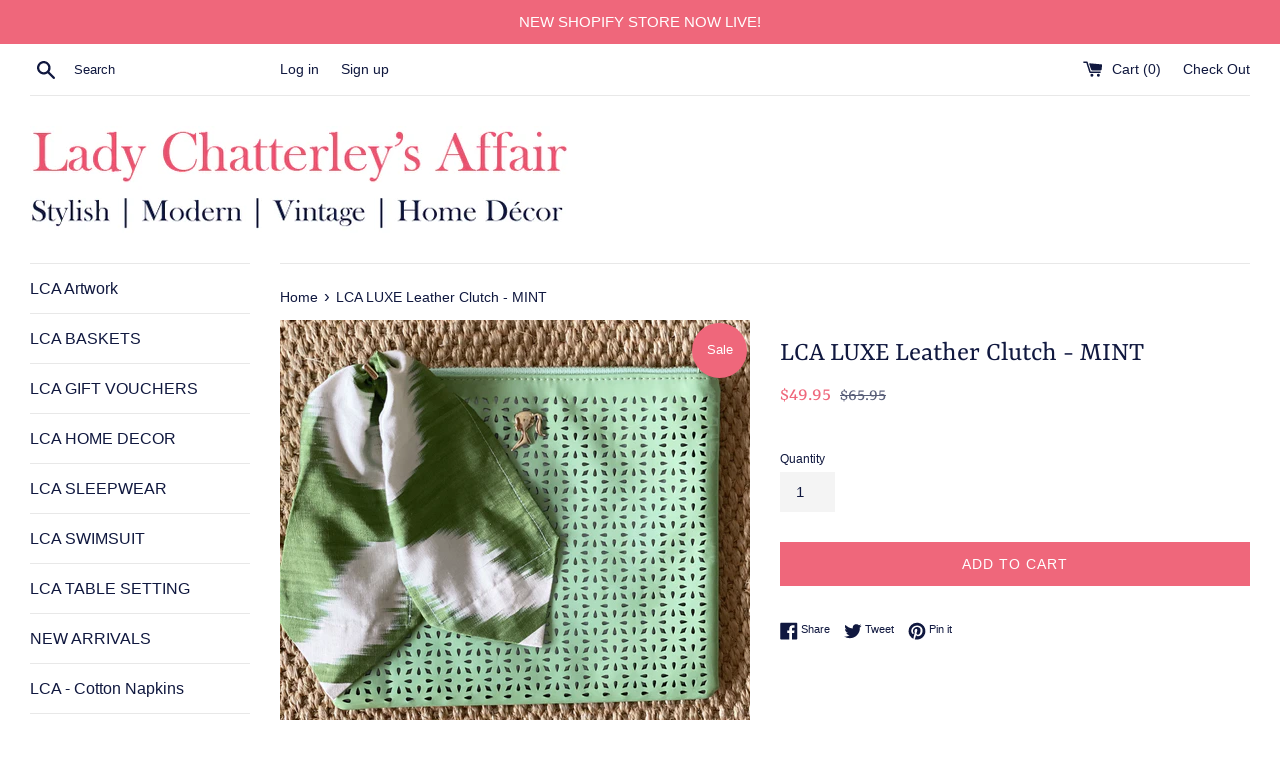

--- FILE ---
content_type: text/plain; charset=utf-8
request_url: https://sp-micro-proxy.b-cdn.net/micro?unique_id=ladychatterleysaffair.myshopify.com
body_size: 3527
content:
{"site":{"free_plan_limit_reached":false,"billing_status":null,"billing_active":true,"pricing_plan_required":false,"settings":{"proof_mobile_position":"Bottom","proof_desktop_position":"Bottom Left","proof_pop_size":"default","proof_start_delay_time":1,"proof_time_between":3,"proof_display_time":6,"proof_visible":false,"proof_cycle":true,"proof_mobile_enabled":true,"proof_desktop_enabled":true,"proof_tablet_enabled":null,"proof_locale":"en","proof_show_powered_by":false},"site_integrations":[{"id":"96211","enabled":true,"integration":{"name":"Shopify Add To Cart","handle":"shopify_storefront_add_to_cart","pro":false},"settings":{"proof_onclick_new_tab":null,"proof_exclude_pages":null,"proof_include_pages":[],"proof_display_pages_mode":"excluded","proof_minimum_activity_sessions":null,"proof_height":110,"proof_bottom":10,"proof_top":10,"proof_right":10,"proof_left":10,"proof_background_color":"#FFFFFF","proof_background_image_url":null,"proof_font_color":"#000000","proof_border_radius":4,"proof_padding_top":0,"proof_padding_bottom":0,"proof_padding_left":8,"proof_padding_right":16,"proof_icon_color":null,"proof_icon_background_color":null,"proof_hours_before_obscure":48,"proof_minimum_review_rating":5,"proof_highlights_color":"#fdcb6e","proof_display_review":true,"proof_show_review_on_hover":true,"proof_summary_time_range":1440,"proof_summary_minimum_count":10,"proof_show_media":false,"proof_show_message":false,"proof_media_url":null,"proof_media_position":null,"proof_nudge_click_url":null,"proof_icon_url":null,"proof_icon_mode":null,"proof_icon_enabled":false},"template":{"id":"36","body":{"top":"{{first_name}} in {{city}}, {{province}} {{country}}","middle":"Added to Cart {{product_title}}"},"raw_body":"<top>{{first_name}} in {{city}}, {{province}} {{country}}</top><middle>Added to Cart {{product_title}}</middle>","locale":"en"}},{"id":"96212","enabled":true,"integration":{"name":"Shopify Purchase","handle":"shopify_api_purchase","pro":false},"settings":{"proof_onclick_new_tab":null,"proof_exclude_pages":null,"proof_include_pages":[],"proof_display_pages_mode":"excluded","proof_minimum_activity_sessions":null,"proof_height":110,"proof_bottom":10,"proof_top":10,"proof_right":10,"proof_left":10,"proof_background_color":"#FFFFFF","proof_background_image_url":null,"proof_font_color":"#000000","proof_border_radius":4,"proof_padding_top":0,"proof_padding_bottom":0,"proof_padding_left":8,"proof_padding_right":16,"proof_icon_color":null,"proof_icon_background_color":null,"proof_hours_before_obscure":48,"proof_minimum_review_rating":5,"proof_highlights_color":"#fdcb6e","proof_display_review":true,"proof_show_review_on_hover":true,"proof_summary_time_range":1440,"proof_summary_minimum_count":10,"proof_show_media":false,"proof_show_message":false,"proof_media_url":null,"proof_media_position":null,"proof_nudge_click_url":null,"proof_icon_url":null,"proof_icon_mode":null,"proof_icon_enabled":false},"template":{"id":"4","body":{"top":"{{first_name}} in {{city}}, {{province}} {{country}}","middle":"Purchased {{product_title}}"},"raw_body":"<top>{{first_name}} in {{city}}, {{province}} {{country}}</top><middle>Purchased {{product_title}}</middle>","locale":"en"}}],"events":[{"id":"243717121","created_at":null,"variables":{"first_name":"Someone","city":"Helsinki","province":"Uusimaa","province_code":"18","country":"Finland","country_code":"FI","product_title":"LCA Custom Cushion - Pink, Yellow & Green"},"click_url":"https://ladychatterleysaffair.com.au/products/lca-custom-cushion-pink-yellow-green","image_url":"https://cdn.shopify.com/s/files/1/0026/9202/2321/products/Anna-Spiro-rec-cushions-w-g.gif?v=1649660184","product":{"id":"51149974","product_id":"7076808458416","title":"LCA Custom Cushion - Pink, Yellow & Green","created_at":"2022-04-11T06:56:22.000Z","updated_at":"2024-09-15T17:41:02.000Z","published_at":"2022-04-11T06:56:23.000Z"},"site_integration":{"id":"96211","enabled":true,"integration":{"name":"Shopify Add To Cart","handle":"shopify_storefront_add_to_cart","pro":false},"template":{"id":"36","body":{"top":"{{first_name}} in {{city}}, {{province}} {{country}}","middle":"Added to Cart {{product_title}}"},"raw_body":"<top>{{first_name}} in {{city}}, {{province}} {{country}}</top><middle>Added to Cart {{product_title}}</middle>","locale":"en"}}},{"id":"243335499","created_at":null,"variables":{"first_name":"Someone","city":"Miami","province":"Florida","province_code":"FL","country":"United States","country_code":"US","product_title":"LCA ‘La Fleur’ Day Dress - Blue/Green"},"click_url":"https://ladychatterleysaffair.com.au/products/lca-la-fleur-day-dress-blue-green-1","image_url":"https://cdn.shopify.com/s/files/1/0026/9202/2321/products/lcalafleurbluedress2.jpg?v=1642756550","product":{"id":"49861402","product_id":"7027363545264","title":"LCA ‘La Fleur’ Day Dress - Blue/Green","created_at":"2022-01-21T08:55:18.000Z","updated_at":"2024-09-27T00:59:56.000Z","published_at":"2022-01-21T08:55:18.000Z"},"site_integration":{"id":"96211","enabled":true,"integration":{"name":"Shopify Add To Cart","handle":"shopify_storefront_add_to_cart","pro":false},"template":{"id":"36","body":{"top":"{{first_name}} in {{city}}, {{province}} {{country}}","middle":"Added to Cart {{product_title}}"},"raw_body":"<top>{{first_name}} in {{city}}, {{province}} {{country}}</top><middle>Added to Cart {{product_title}}</middle>","locale":"en"}}},{"id":"242550450","created_at":null,"variables":{"first_name":"Someone","city":"Brisbane","province":"Queensland","province_code":"QLD","country":"Australia","country_code":"AU","product_title":"LCA Summer Dress - Sleeveess (Navy and White Floral) Size M"},"click_url":"https://ladychatterleysaffair.com.au/products/lca-summer-dress-sleeveess-navy-and-white-floral","image_url":"https://cdn.shopify.com/s/files/1/0026/9202/2321/products/sleeveless-blue-close.gif?v=1608519092","product":{"id":"37375625","product_id":"6129513365680","title":"LCA Summer Dress - Sleeveess (Navy and White Floral) Size M","created_at":"2020-12-21T02:51:28.000Z","updated_at":"2023-03-21T17:16:32.000Z","published_at":"2020-12-21T02:51:29.000Z"},"site_integration":{"id":"96211","enabled":true,"integration":{"name":"Shopify Add To Cart","handle":"shopify_storefront_add_to_cart","pro":false},"template":{"id":"36","body":{"top":"{{first_name}} in {{city}}, {{province}} {{country}}","middle":"Added to Cart {{product_title}}"},"raw_body":"<top>{{first_name}} in {{city}}, {{province}} {{country}}</top><middle>Added to Cart {{product_title}}</middle>","locale":"en"}}},{"id":"241990947","created_at":null,"variables":{"first_name":"Someone","city":"Sydney","province":"New South Wales","province_code":"NSW","country":"Australia","country_code":"AU","product_title":"LCA LUXE 'Ladies Who Lunch' Necklace"},"click_url":"https://ladychatterleysaffair.com.au/products/ladies-who-lunch-necklace-1","image_url":"https://cdn.shopify.com/s/files/1/0026/9202/2321/products/LWL-soft-green.gif?v=1558570315","product":{"id":"34125019","product_id":"1991032602673","title":"LCA LUXE 'Ladies Who Lunch' Necklace","created_at":"2019-05-23T00:11:55.000Z","updated_at":"2024-09-10T21:34:57.000Z","published_at":"2019-05-23T00:11:55.000Z"},"site_integration":{"id":"96211","enabled":true,"integration":{"name":"Shopify Add To Cart","handle":"shopify_storefront_add_to_cart","pro":false},"template":{"id":"36","body":{"top":"{{first_name}} in {{city}}, {{province}} {{country}}","middle":"Added to Cart {{product_title}}"},"raw_body":"<top>{{first_name}} in {{city}}, {{province}} {{country}}</top><middle>Added to Cart {{product_title}}</middle>","locale":"en"}}},{"id":"241849813","created_at":null,"variables":{"first_name":"Someone","city":"Helsinki","province":"Uusimaa","province_code":"18","country":"Finland","country_code":"FI","product_title":"LCA Custom Cushion - Pink, Yellow & Green"},"click_url":"https://ladychatterleysaffair.com.au/products/lca-custom-cushion-pink-yellow-green","image_url":"https://cdn.shopify.com/s/files/1/0026/9202/2321/products/Anna-Spiro-rec-cushions-w-g.gif?v=1649660184","product":{"id":"51149974","product_id":"7076808458416","title":"LCA Custom Cushion - Pink, Yellow & Green","created_at":"2022-04-11T06:56:22.000Z","updated_at":"2024-09-15T17:41:02.000Z","published_at":"2022-04-11T06:56:23.000Z"},"site_integration":{"id":"96211","enabled":true,"integration":{"name":"Shopify Add To Cart","handle":"shopify_storefront_add_to_cart","pro":false},"template":{"id":"36","body":{"top":"{{first_name}} in {{city}}, {{province}} {{country}}","middle":"Added to Cart {{product_title}}"},"raw_body":"<top>{{first_name}} in {{city}}, {{province}} {{country}}</top><middle>Added to Cart {{product_title}}</middle>","locale":"en"}}},{"id":"241122807","created_at":null,"variables":{"first_name":"Someone","city":"Brisbane","province":"Queensland","province_code":"QLD","country":"Australia","country_code":"AU","product_title":"Pink & Blue Floral Cushion"},"click_url":"https://ladychatterleysaffair.com.au/products/lca-cushion-3","image_url":"https://cdn.shopify.com/s/files/1/0026/9202/2321/products/Cushion-Pile.gif?v=1558570626","product":{"id":"34125012","product_id":"1991045283889","title":"Pink & Blue Floral Cushion","created_at":"2019-05-23T00:17:06.000Z","updated_at":"2024-09-10T21:35:05.000Z","published_at":"2019-05-23T00:17:06.000Z"},"site_integration":{"id":"96211","enabled":true,"integration":{"name":"Shopify Add To Cart","handle":"shopify_storefront_add_to_cart","pro":false},"template":{"id":"36","body":{"top":"{{first_name}} in {{city}}, {{province}} {{country}}","middle":"Added to Cart {{product_title}}"},"raw_body":"<top>{{first_name}} in {{city}}, {{province}} {{country}}</top><middle>Added to Cart {{product_title}}</middle>","locale":"en"}}},{"id":"240053120","created_at":null,"variables":{"first_name":"Someone","city":"Gold Coast","province":"Queensland","province_code":"QLD","country":"Australia","country_code":"AU","product_title":"LCA Tablecloth (180x270cm) Pea Green Geo"},"click_url":"https://ladychatterleysaffair.com.au/products/lca-tablecloth-180x270cm-pea-green-geo","image_url":"https://cdn.shopify.com/s/files/1/0026/9202/2321/products/tablcloth-pea-green-8-10.gif?v=1644287940","product":{"id":"50120894","product_id":"7038406918320","title":"LCA Tablecloth (180x270cm) Pea Green Geo","created_at":"2022-02-08T02:38:58.000Z","updated_at":"2024-09-15T07:52:38.000Z","published_at":"2022-02-08T02:38:59.000Z"},"site_integration":{"id":"96211","enabled":true,"integration":{"name":"Shopify Add To Cart","handle":"shopify_storefront_add_to_cart","pro":false},"template":{"id":"36","body":{"top":"{{first_name}} in {{city}}, {{province}} {{country}}","middle":"Added to Cart {{product_title}}"},"raw_body":"<top>{{first_name}} in {{city}}, {{province}} {{country}}</top><middle>Added to Cart {{product_title}}</middle>","locale":"en"}}},{"id":"239923101","created_at":null,"variables":{"first_name":"Someone","city":"Brisbane","province":"Queensland","province_code":"QLD","country":"Australia","country_code":"AU","product_title":"LCA Custom Pillow Sham"},"click_url":"https://ladychatterleysaffair.com.au/products/lca-pillow-sham","image_url":"https://cdn.shopify.com/s/files/1/0026/9202/2321/products/LCA-Pillow-Sham.gif?v=1558570782","product":{"id":"34125011","product_id":"1991052099633","title":"LCA Custom Pillow Sham","created_at":"2019-05-23T00:19:42.000Z","updated_at":"2024-09-10T21:35:09.000Z","published_at":"2019-05-23T00:19:42.000Z"},"site_integration":{"id":"96211","enabled":true,"integration":{"name":"Shopify Add To Cart","handle":"shopify_storefront_add_to_cart","pro":false},"template":{"id":"36","body":{"top":"{{first_name}} in {{city}}, {{province}} {{country}}","middle":"Added to Cart {{product_title}}"},"raw_body":"<top>{{first_name}} in {{city}}, {{province}} {{country}}</top><middle>Added to Cart {{product_title}}</middle>","locale":"en"}}},{"id":"238315641","created_at":null,"variables":{"first_name":"Someone","city":"Tenterfield","province":"New South Wales","province_code":"NSW","country":"Australia","country_code":"AU","product_title":"LCA Summer Dress- Sleeveless (Navy & White) Size M"},"click_url":"https://ladychatterleysaffair.com.au/products/lca-summer-dress-sleeveless-navy-white-size-m","image_url":"https://cdn.shopify.com/s/files/1/0026/9202/2321/products/sleeveless-navy-and-white.gif?v=1605938374","product":{"id":"35925916","product_id":"6095631319216","title":"LCA Summer Dress- Sleeveless (Navy & White) Size M","created_at":"2020-11-21T05:58:54.000Z","updated_at":"2025-10-13T20:59:18.618Z","published_at":"2020-11-21T05:58:55.000Z"},"site_integration":{"id":"96212","enabled":true,"integration":{"name":"Shopify Purchase","handle":"shopify_api_purchase","pro":false},"template":{"id":"4","body":{"top":"{{first_name}} in {{city}}, {{province}} {{country}}","middle":"Purchased {{product_title}}"},"raw_body":"<top>{{first_name}} in {{city}}, {{province}} {{country}}</top><middle>Purchased {{product_title}}</middle>","locale":"en"}}},{"id":"238315572","created_at":null,"variables":{"first_name":"Someone","city":"Newman","province":"Western Australia","province_code":"WA","country":"Australia","country_code":"AU","product_title":"LCA Summer Dress- Sleeveless (Navy & White) Size M"},"click_url":"https://ladychatterleysaffair.com.au/products/lca-summer-dress-sleeveless-navy-white-size-m","image_url":"https://cdn.shopify.com/s/files/1/0026/9202/2321/products/sleeveless-navy-and-white.gif?v=1605938374","product":{"id":"35925916","product_id":"6095631319216","title":"LCA Summer Dress- Sleeveless (Navy & White) Size M","created_at":"2020-11-21T05:58:54.000Z","updated_at":"2025-10-13T20:59:18.618Z","published_at":"2020-11-21T05:58:55.000Z"},"site_integration":{"id":"96211","enabled":true,"integration":{"name":"Shopify Add To Cart","handle":"shopify_storefront_add_to_cart","pro":false},"template":{"id":"36","body":{"top":"{{first_name}} in {{city}}, {{province}} {{country}}","middle":"Added to Cart {{product_title}}"},"raw_body":"<top>{{first_name}} in {{city}}, {{province}} {{country}}</top><middle>Added to Cart {{product_title}}</middle>","locale":"en"}}},{"id":"237584329","created_at":null,"variables":{"first_name":"Someone","city":"Denver","province":"Colorado","province_code":"CO","country":"United States","country_code":"US","product_title":"LCA Cushion - Mixed Floral"},"click_url":"https://ladychatterleysaffair.com.au/products/lca-cushion-mixed-floral","image_url":"https://cdn.shopify.com/s/files/1/0026/9202/2321/products/GP-Baker-Cushions.gif?v=1649812545","product":{"id":"51172060","product_id":"7077399888048","title":"LCA Cushion - Mixed Floral","created_at":"2022-04-13T01:15:02.000Z","updated_at":"2024-09-15T17:56:19.000Z","published_at":"2022-04-13T01:15:03.000Z"},"site_integration":{"id":"96211","enabled":true,"integration":{"name":"Shopify Add To Cart","handle":"shopify_storefront_add_to_cart","pro":false},"template":{"id":"36","body":{"top":"{{first_name}} in {{city}}, {{province}} {{country}}","middle":"Added to Cart {{product_title}}"},"raw_body":"<top>{{first_name}} in {{city}}, {{province}} {{country}}</top><middle>Added to Cart {{product_title}}</middle>","locale":"en"}}},{"id":"237460141","created_at":null,"variables":{"first_name":"Someone","city":"Akita","province":"Akita","province_code":"05","country":"Japan","country_code":"JP","product_title":"LCA Check Sun Dress- Aus Size 8-10"},"click_url":"https://ladychatterleysaffair.com.au/products/lca-sun-dress-check-1","image_url":"https://cdn.shopify.com/s/files/1/0026/9202/2321/products/LCA-Sun-Dress-Check_724d8a3d-9c25-45bf-a1a1-a80db464bb9d.gif?v=1558570647","product":{"id":"34125079","product_id":"1991046463537","title":"LCA Check Sun Dress- Aus Size 8-10","created_at":"2019-05-23T00:17:26.000Z","updated_at":"2024-09-10T21:35:06.000Z","published_at":"2019-05-23T00:17:26.000Z"},"site_integration":{"id":"96211","enabled":true,"integration":{"name":"Shopify Add To Cart","handle":"shopify_storefront_add_to_cart","pro":false},"template":{"id":"36","body":{"top":"{{first_name}} in {{city}}, {{province}} {{country}}","middle":"Added to Cart {{product_title}}"},"raw_body":"<top>{{first_name}} in {{city}}, {{province}} {{country}}</top><middle>Added to Cart {{product_title}}</middle>","locale":"en"}}},{"id":"234390482","created_at":null,"variables":{"first_name":"Someone","city":"Brisbane","province":"Queensland","province_code":"QLD","country":"Australia","country_code":"AU","product_title":"LCA Custom Pillow Sham"},"click_url":"https://ladychatterleysaffair.com.au/products/lca-pillow-sham","image_url":"https://cdn.shopify.com/s/files/1/0026/9202/2321/products/LCA-Pillow-Sham.gif?v=1558570782","product":{"id":"34125011","product_id":"1991052099633","title":"LCA Custom Pillow Sham","created_at":"2019-05-23T00:19:42.000Z","updated_at":"2024-09-10T21:35:09.000Z","published_at":"2019-05-23T00:19:42.000Z"},"site_integration":{"id":"96211","enabled":true,"integration":{"name":"Shopify Add To Cart","handle":"shopify_storefront_add_to_cart","pro":false},"template":{"id":"36","body":{"top":"{{first_name}} in {{city}}, {{province}} {{country}}","middle":"Added to Cart {{product_title}}"},"raw_body":"<top>{{first_name}} in {{city}}, {{province}} {{country}}</top><middle>Added to Cart {{product_title}}</middle>","locale":"en"}}},{"id":"231799066","created_at":null,"variables":{"first_name":"Someone","city":"Brisbane","province":"Queensland","province_code":"QLD","country":"Australia","country_code":"AU","product_title":"LCA LUXE 'Ladies Who Lunch' Necklace"},"click_url":"https://ladychatterleysaffair.com.au/products/ladies-who-lunch-necklace","image_url":"https://cdn.shopify.com/s/files/1/0026/9202/2321/products/LWL-soft-purple.gif?v=1558570309","product":{"id":"34125043","product_id":"1991032438833","title":"LCA LUXE 'Ladies Who Lunch' Necklace","created_at":"2019-05-23T00:11:49.000Z","updated_at":"2024-09-10T21:34:57.000Z","published_at":"2019-05-23T00:11:49.000Z"},"site_integration":{"id":"96211","enabled":true,"integration":{"name":"Shopify Add To Cart","handle":"shopify_storefront_add_to_cart","pro":false},"template":{"id":"36","body":{"top":"{{first_name}} in {{city}}, {{province}} {{country}}","middle":"Added to Cart {{product_title}}"},"raw_body":"<top>{{first_name}} in {{city}}, {{province}} {{country}}</top><middle>Added to Cart {{product_title}}</middle>","locale":"en"}}},{"id":"230315608","created_at":null,"variables":{"first_name":"Someone","city":"Orange","province":"New South Wales","province_code":"NSW","country":"Australia","country_code":"AU","product_title":"Custom Occasional Chair"},"click_url":"https://ladychatterleysaffair.com.au/products/custom-occasional-chair","image_url":"https://cdn.shopify.com/s/files/1/0026/9202/2321/products/pink_20chair.jpg?v=1558570382","product":{"id":"34125042","product_id":"1991035289649","title":"Custom Occasional Chair","created_at":"2019-05-23T00:13:02.000Z","updated_at":"2024-09-10T21:34:59.000Z","published_at":"2019-05-23T00:13:02.000Z"},"site_integration":{"id":"96211","enabled":true,"integration":{"name":"Shopify Add To Cart","handle":"shopify_storefront_add_to_cart","pro":false},"template":{"id":"36","body":{"top":"{{first_name}} in {{city}}, {{province}} {{country}}","middle":"Added to Cart {{product_title}}"},"raw_body":"<top>{{first_name}} in {{city}}, {{province}} {{country}}</top><middle>Added to Cart {{product_title}}</middle>","locale":"en"}}},{"id":"229984713","created_at":null,"variables":{"first_name":"Someone","city":"Sunshine Coast","province":"Queensland","province_code":"QLD","country":"Australia","country_code":"AU","product_title":"LCA Custom Bolster Cushion"},"click_url":"https://ladychatterleysaffair.com.au/products/lca-bolster-cushion","image_url":"https://cdn.shopify.com/s/files/1/0026/9202/2321/products/LCA-Bolster.gif?v=1558570896","product":{"id":"34125060","product_id":"1991056883761","title":"LCA Custom Bolster Cushion","created_at":"2019-05-23T00:21:36.000Z","updated_at":"2024-09-10T21:35:12.000Z","published_at":"2019-05-23T00:21:36.000Z"},"site_integration":{"id":"96211","enabled":true,"integration":{"name":"Shopify Add To Cart","handle":"shopify_storefront_add_to_cart","pro":false},"template":{"id":"36","body":{"top":"{{first_name}} in {{city}}, {{province}} {{country}}","middle":"Added to Cart {{product_title}}"},"raw_body":"<top>{{first_name}} in {{city}}, {{province}} {{country}}</top><middle>Added to Cart {{product_title}}</middle>","locale":"en"}}},{"id":"229845322","created_at":null,"variables":{"first_name":"Someone","city":"Brisbane","province":"Queensland","province_code":"QLD","country":"Australia","country_code":"AU","product_title":"LCA Oil Painting - 'To Market'"},"click_url":"https://ladychatterleysaffair.com.au/products/lca-oil-painting-to-market","image_url":"https://cdn.shopify.com/s/files/1/0026/9202/2321/products/LCA-Market-Flowers.gif?v=1606118494","product":{"id":"35965602","product_id":"6097292198064","title":"LCA Oil Painting - 'To Market'","created_at":"2020-11-23T08:01:32.000Z","updated_at":"2023-03-21T17:16:31.000Z","published_at":"2020-11-23T08:01:33.000Z"},"site_integration":{"id":"96211","enabled":true,"integration":{"name":"Shopify Add To Cart","handle":"shopify_storefront_add_to_cart","pro":false},"template":{"id":"36","body":{"top":"{{first_name}} in {{city}}, {{province}} {{country}}","middle":"Added to Cart {{product_title}}"},"raw_body":"<top>{{first_name}} in {{city}}, {{province}} {{country}}</top><middle>Added to Cart {{product_title}}</middle>","locale":"en"}}},{"id":"229214539","created_at":null,"variables":{"first_name":"Someone","city":"Melbourne","province":"Victoria","province_code":"VIC","country":"Australia","country_code":"AU","product_title":"LCA Oil Painting - 'To Market'"},"click_url":"https://ladychatterleysaffair.com.au/products/lca-oil-painting-to-market","image_url":"https://cdn.shopify.com/s/files/1/0026/9202/2321/products/LCA-Market-Flowers.gif?v=1606118494","product":{"id":"35965602","product_id":"6097292198064","title":"LCA Oil Painting - 'To Market'","created_at":"2020-11-23T08:01:32.000Z","updated_at":"2023-03-21T17:16:31.000Z","published_at":"2020-11-23T08:01:33.000Z"},"site_integration":{"id":"96211","enabled":true,"integration":{"name":"Shopify Add To Cart","handle":"shopify_storefront_add_to_cart","pro":false},"template":{"id":"36","body":{"top":"{{first_name}} in {{city}}, {{province}} {{country}}","middle":"Added to Cart {{product_title}}"},"raw_body":"<top>{{first_name}} in {{city}}, {{province}} {{country}}</top><middle>Added to Cart {{product_title}}</middle>","locale":"en"}}},{"id":"225730994","created_at":null,"variables":{"first_name":"Someone","city":"Melbourne","province":"Victoria","province_code":"VIC","country":"Australia","country_code":"AU","product_title":"LCA Cache Pot (Solid)"},"click_url":"https://ladychatterleysaffair.com.au/products/lca-cache-pot-5","image_url":"https://cdn.shopify.com/s/files/1/0026/9202/2321/products/CP-Solid-Blue.gif?v=1558570843","product":{"id":"34125052","product_id":"1991054819377","title":"LCA Cache Pot (Solid)","created_at":"2019-05-23T00:20:43.000Z","updated_at":"2024-09-10T21:35:11.000Z","published_at":"2019-05-23T00:20:43.000Z"},"site_integration":{"id":"96211","enabled":true,"integration":{"name":"Shopify Add To Cart","handle":"shopify_storefront_add_to_cart","pro":false},"template":{"id":"36","body":{"top":"{{first_name}} in {{city}}, {{province}} {{country}}","middle":"Added to Cart {{product_title}}"},"raw_body":"<top>{{first_name}} in {{city}}, {{province}} {{country}}</top><middle>Added to Cart {{product_title}}</middle>","locale":"en"}}},{"id":"225113422","created_at":null,"variables":{"first_name":"Someone","city":"Brisbane","province":"Queensland","province_code":"QLD","country":"Australia","country_code":"AU","product_title":"LCA Summer Dress- Sleeveless (Navy & White) Size M"},"click_url":"https://ladychatterleysaffair.com.au/products/lca-summer-dress-sleeveless-navy-white-size-m","image_url":"https://cdn.shopify.com/s/files/1/0026/9202/2321/products/sleeveless-navy-and-white.gif?v=1605938374","product":{"id":"35925916","product_id":"6095631319216","title":"LCA Summer Dress- Sleeveless (Navy & White) Size M","created_at":"2020-11-21T05:58:54.000Z","updated_at":"2025-10-13T20:59:18.618Z","published_at":"2020-11-21T05:58:55.000Z"},"site_integration":{"id":"96211","enabled":true,"integration":{"name":"Shopify Add To Cart","handle":"shopify_storefront_add_to_cart","pro":false},"template":{"id":"36","body":{"top":"{{first_name}} in {{city}}, {{province}} {{country}}","middle":"Added to Cart {{product_title}}"},"raw_body":"<top>{{first_name}} in {{city}}, {{province}} {{country}}</top><middle>Added to Cart {{product_title}}</middle>","locale":"en"}}},{"id":"224961707","created_at":null,"variables":{"first_name":"Someone","city":"Wooloowin","province":"Queensland","province_code":"QLD","country":"Australia","country_code":"AU","product_title":"LCA Scallop Placemats/Napkins 'Fresh Green' (set 4)"},"click_url":"https://ladychatterleysaffair.com.au/products/lca-scallop-placemats-napkins-fresh-green-set-4","image_url":"https://cdn.shopify.com/s/files/1/0026/9202/2321/products/freshgreen.jpg?v=1616743114","product":{"id":"42150196","product_id":"6597027594416","title":"LCA Scallop Placemats/Napkins 'Fresh Green' (set 4)","created_at":"2021-03-26T07:18:32.000Z","updated_at":"2025-04-03T19:45:04.030Z","published_at":"2021-03-26T07:18:33.000Z"},"site_integration":{"id":"96212","enabled":true,"integration":{"name":"Shopify Purchase","handle":"shopify_api_purchase","pro":false},"template":{"id":"4","body":{"top":"{{first_name}} in {{city}}, {{province}} {{country}}","middle":"Purchased {{product_title}}"},"raw_body":"<top>{{first_name}} in {{city}}, {{province}} {{country}}</top><middle>Purchased {{product_title}}</middle>","locale":"en"}}},{"id":"224961190","created_at":null,"variables":{"first_name":"Someone","city":"Brisbane","province":"Queensland","province_code":"QLD","country":"Australia","country_code":"AU","product_title":"LCA Scallop Placemats/Napkins 'Fresh Green' (set 4)"},"click_url":"https://ladychatterleysaffair.com.au/products/lca-scallop-placemats-napkins-fresh-green-set-4","image_url":"https://cdn.shopify.com/s/files/1/0026/9202/2321/products/freshgreen.jpg?v=1616743114","product":{"id":"42150196","product_id":"6597027594416","title":"LCA Scallop Placemats/Napkins 'Fresh Green' (set 4)","created_at":"2021-03-26T07:18:32.000Z","updated_at":"2025-04-03T19:45:04.030Z","published_at":"2021-03-26T07:18:33.000Z"},"site_integration":{"id":"96211","enabled":true,"integration":{"name":"Shopify Add To Cart","handle":"shopify_storefront_add_to_cart","pro":false},"template":{"id":"36","body":{"top":"{{first_name}} in {{city}}, {{province}} {{country}}","middle":"Added to Cart {{product_title}}"},"raw_body":"<top>{{first_name}} in {{city}}, {{province}} {{country}}</top><middle>Added to Cart {{product_title}}</middle>","locale":"en"}}},{"id":"224909691","created_at":null,"variables":{"first_name":"Someone","city":"Melbourne","province":"Victoria","province_code":"VIC","country":"Australia","country_code":"AU","product_title":"LCA Scallop Placemats/Napkins - 'Dusty Blues & Grey' (set 4)"},"click_url":"https://ladychatterleysaffair.com.au/products/lca-scallop-placemats-napkins-dusty-blues-grey-set-4","image_url":"https://cdn.shopify.com/s/files/1/0026/9202/2321/products/dustyblues.jpg?v=1616900675","product":{"id":"42193430","product_id":"6600009679024","title":"LCA Scallop Placemats/Napkins - 'Dusty Blues & Grey' (set 4)","created_at":"2021-03-28T03:04:32.000Z","updated_at":"2023-03-21T17:16:34.000Z","published_at":"2021-03-28T03:04:33.000Z"},"site_integration":{"id":"96211","enabled":true,"integration":{"name":"Shopify Add To Cart","handle":"shopify_storefront_add_to_cart","pro":false},"template":{"id":"36","body":{"top":"{{first_name}} in {{city}}, {{province}} {{country}}","middle":"Added to Cart {{product_title}}"},"raw_body":"<top>{{first_name}} in {{city}}, {{province}} {{country}}</top><middle>Added to Cart {{product_title}}</middle>","locale":"en"}}},{"id":"224142594","created_at":null,"variables":{"first_name":"Someone","city":"Holland Park","province":"Queensland","province_code":"QLD","country":"Australia","country_code":"AU","product_title":"LCA Gift Voucher - Value $250"},"click_url":"https://ladychatterleysaffair.com.au/products/lca-gift-voucher-1","image_url":"https://cdn.shopify.com/s/files/1/0026/9202/2321/products/LCA-Gift-Voucher-Heart_b02149e6-d95a-481e-b82e-04518db68aff.gif?v=1558570429","product":{"id":"34125031","product_id":"1991036895281","title":"LCA Gift Voucher - Value $250","created_at":"2019-05-23T00:13:49.000Z","updated_at":"2025-03-24T02:00:07.476Z","published_at":"2019-05-23T00:13:49.000Z"},"site_integration":{"id":"96212","enabled":true,"integration":{"name":"Shopify Purchase","handle":"shopify_api_purchase","pro":false},"template":{"id":"4","body":{"top":"{{first_name}} in {{city}}, {{province}} {{country}}","middle":"Purchased {{product_title}}"},"raw_body":"<top>{{first_name}} in {{city}}, {{province}} {{country}}</top><middle>Purchased {{product_title}}</middle>","locale":"en"}}},{"id":"224142484","created_at":null,"variables":{"first_name":"Someone","city":"Sunshine Coast","province":"Queensland","province_code":"QLD","country":"Australia","country_code":"AU","product_title":"LCA Gift Voucher - Value $250"},"click_url":"https://ladychatterleysaffair.com.au/products/lca-gift-voucher-1","image_url":"https://cdn.shopify.com/s/files/1/0026/9202/2321/products/LCA-Gift-Voucher-Heart_b02149e6-d95a-481e-b82e-04518db68aff.gif?v=1558570429","product":{"id":"34125031","product_id":"1991036895281","title":"LCA Gift Voucher - Value $250","created_at":"2019-05-23T00:13:49.000Z","updated_at":"2025-03-24T02:00:07.476Z","published_at":"2019-05-23T00:13:49.000Z"},"site_integration":{"id":"96211","enabled":true,"integration":{"name":"Shopify Add To Cart","handle":"shopify_storefront_add_to_cart","pro":false},"template":{"id":"36","body":{"top":"{{first_name}} in {{city}}, {{province}} {{country}}","middle":"Added to Cart {{product_title}}"},"raw_body":"<top>{{first_name}} in {{city}}, {{province}} {{country}}</top><middle>Added to Cart {{product_title}}</middle>","locale":"en"}}}]}}